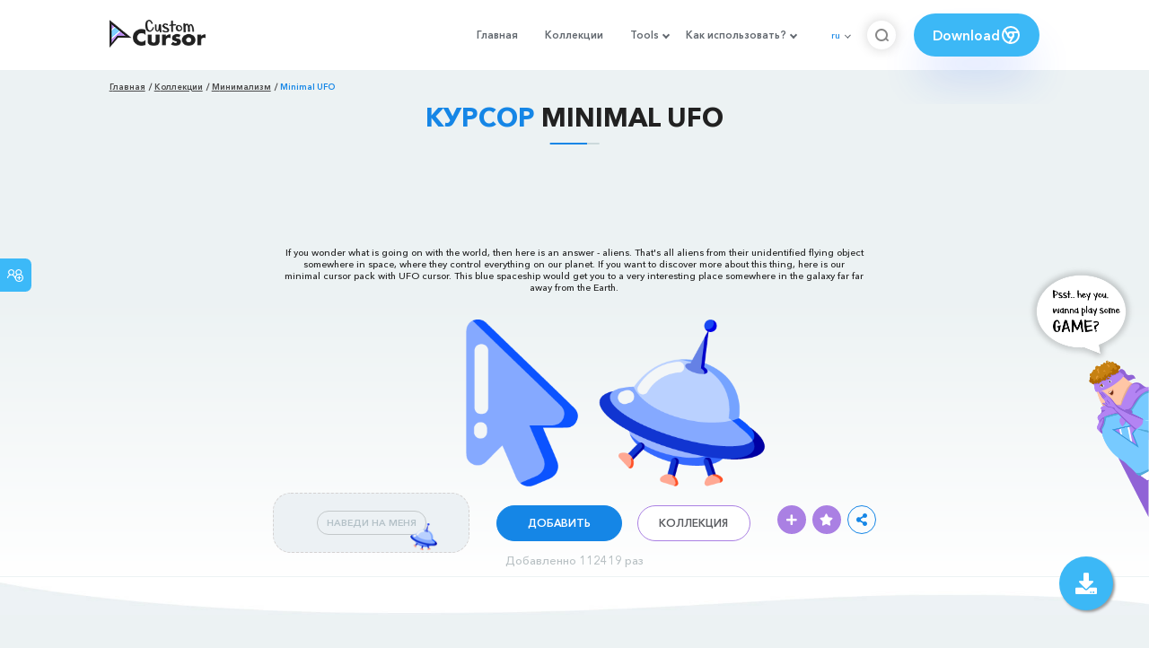

--- FILE ---
content_type: text/html; charset=utf-8
request_url: https://www.google.com/recaptcha/api2/aframe
body_size: 270
content:
<!DOCTYPE HTML><html><head><meta http-equiv="content-type" content="text/html; charset=UTF-8"></head><body><script nonce="K31kknAr9eBij_wf_-pXyQ">/** Anti-fraud and anti-abuse applications only. See google.com/recaptcha */ try{var clients={'sodar':'https://pagead2.googlesyndication.com/pagead/sodar?'};window.addEventListener("message",function(a){try{if(a.source===window.parent){var b=JSON.parse(a.data);var c=clients[b['id']];if(c){var d=document.createElement('img');d.src=c+b['params']+'&rc='+(localStorage.getItem("rc::a")?sessionStorage.getItem("rc::b"):"");window.document.body.appendChild(d);sessionStorage.setItem("rc::e",parseInt(sessionStorage.getItem("rc::e")||0)+1);localStorage.setItem("rc::h",'1768779519220');}}}catch(b){}});window.parent.postMessage("_grecaptcha_ready", "*");}catch(b){}</script></body></html>